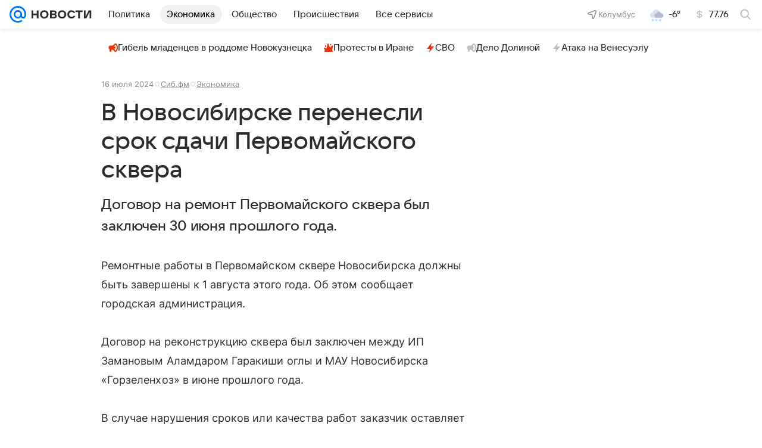

--- FILE ---
content_type: text/html
request_url: https://tns-counter.ru/nc01a**R%3Eundefined*vk/ru/UTF-8/tmsec=mx3_mail_news/959018101***
body_size: 16
content:
9F426E03696E4DF4G1768836596:9F426E03696E4DF4G1768836596

--- FILE ---
content_type: text/plain; charset=utf-8
request_url: https://media-stat.mail.ru/metrics/1.0/
body_size: 665
content:
eyJhbGciOiJkaXIiLCJjdHkiOiJKV1QiLCJlbmMiOiJBMjU2R0NNIiwidHlwIjoiSldUIn0..lZxo3xJDVr3nvX1q.[base64].WylLbPmYj4_AHdcfLAg3xw